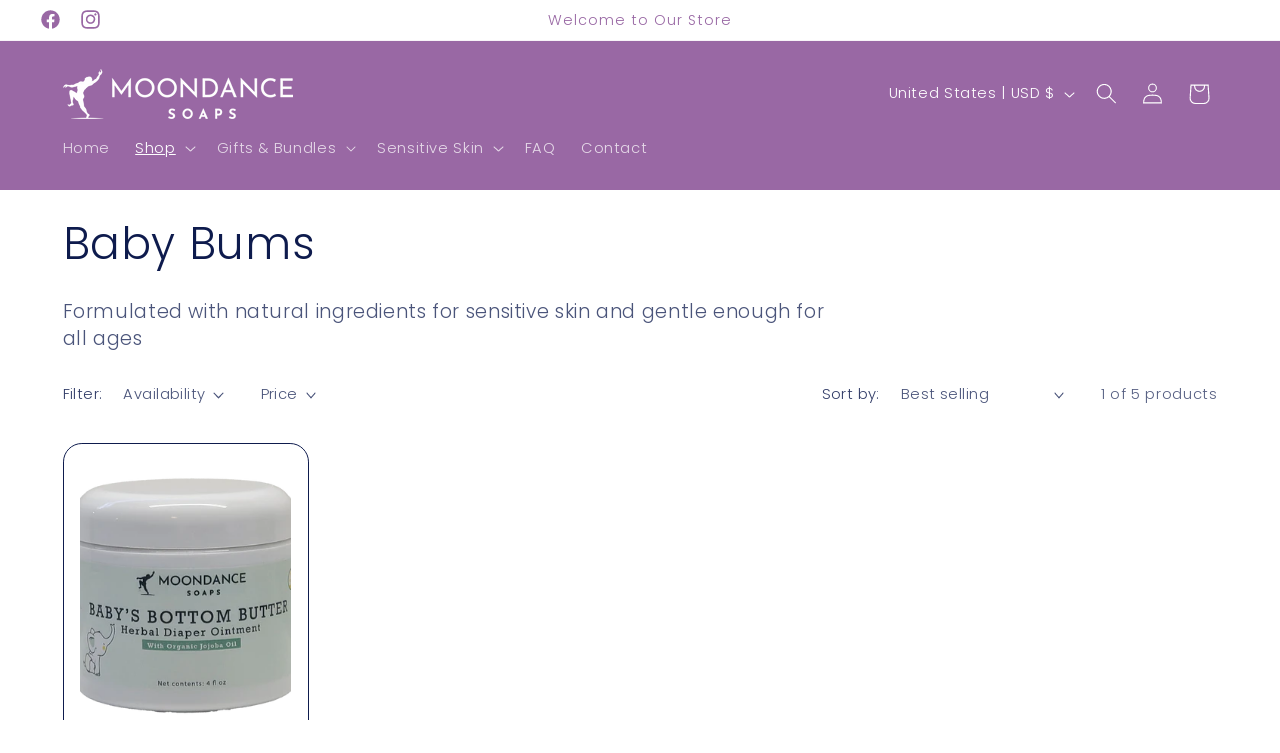

--- FILE ---
content_type: application/javascript; charset=utf-8
request_url: https://cdn.seguno.com/banners/46313341077/price-rules/1438272520421.js?
body_size: -154
content:
document.dispatchEvent(new CustomEvent('__seguno-PRICE-RULE-CONFIG', { detail: {"id":"1438272520421","type":"percentage","amount":20.0,"subtotalMinimum":null,"shippingMaximum":null,"quantityMinimum":null,"oncePerCustomer":false,"startsAt":"2025-08-28T04:00:00.000+00:00","endsAt":"2025-09-02T03:59:59.000+00:00","products":[],"entitlements":[]} }));

--- FILE ---
content_type: application/javascript; charset=utf-8
request_url: https://cdn.seguno.com/banners/46313341077/codes/bGFib3Jsb3ZlMjA.js?
body_size: -435
content:
document.dispatchEvent(new CustomEvent('__seguno-DISCOUNT-CONFIG', { detail: {"priceRule":"1438272520421","code":"LABORLOVE20"} }));

--- FILE ---
content_type: text/javascript
request_url: https://moondancesoaps.com/cdn/shop/t/40/assets/quick-add.js?v=73073840428863680991723477579
body_size: 304
content:
customElements.get("quick-add-modal")||customElements.define("quick-add-modal",class extends ModalDialog{constructor(){super(),this.modalContent=this.querySelector('[id^="QuickAddInfo-"]'),this.addEventListener("product-info:loaded",({target})=>{target.addPreProcessCallback(this.preprocessHTML.bind(this))})}hide(preventFocus=!1){const cartNotification=document.querySelector("cart-notification")||document.querySelector("cart-drawer");cartNotification&&cartNotification.setActiveElement(this.openedBy),this.modalContent.innerHTML="",preventFocus&&(this.openedBy=null),super.hide()}show(opener){opener.setAttribute("aria-disabled",!0),opener.classList.add("loading"),opener.querySelector(".loading__spinner").classList.remove("hidden"),fetch(opener.getAttribute("data-product-url")).then(response=>response.text()).then(responseText=>{const productElement=new DOMParser().parseFromString(responseText,"text/html").querySelector("product-info");this.preprocessHTML(productElement),HTMLUpdateUtility.setInnerHTML(this.modalContent,productElement.outerHTML),window.Shopify&&Shopify.PaymentButton&&Shopify.PaymentButton.init(),window.ProductModel&&window.ProductModel.loadShopifyXR(),super.show(opener)}).finally(()=>{opener.removeAttribute("aria-disabled"),opener.classList.remove("loading"),opener.querySelector(".loading__spinner").classList.add("hidden")})}preprocessHTML(productElement){productElement.classList.forEach(classApplied=>{(classApplied.startsWith("color-")||classApplied==="gradient")&&this.modalContent.classList.add(classApplied)}),this.preventDuplicatedIDs(productElement),this.removeDOMElements(productElement),this.removeGalleryListSemantic(productElement),this.updateImageSizes(productElement),this.preventVariantURLSwitching(productElement)}preventVariantURLSwitching(productElement){productElement.setAttribute("data-update-url","false")}removeDOMElements(productElement){const pickupAvailability=productElement.querySelector("pickup-availability");pickupAvailability&&pickupAvailability.remove();const productModal=productElement.querySelector("product-modal");productModal&&productModal.remove();const modalDialog=productElement.querySelectorAll("modal-dialog");modalDialog&&modalDialog.forEach(modal=>modal.remove())}preventDuplicatedIDs(productElement){const sectionId=productElement.dataset.section,oldId=sectionId,newId=`quickadd-${sectionId}`;productElement.innerHTML=productElement.innerHTML.replaceAll(oldId,newId),Array.from(productElement.attributes).forEach(attribute=>{attribute.value.includes(oldId)&&productElement.setAttribute(attribute.name,attribute.value.replace(oldId,newId))}),productElement.dataset.originalSection=sectionId}removeGalleryListSemantic(productElement){const galleryList=productElement.querySelector('[id^="Slider-Gallery"]');galleryList&&(galleryList.setAttribute("role","presentation"),galleryList.querySelectorAll('[id^="Slide-"]').forEach(li=>li.setAttribute("role","presentation")))}updateImageSizes(productElement){const product=productElement.querySelector(".product");if(!product?.classList.contains("product--columns"))return;const mediaImages=product.querySelectorAll(".product__media img");if(!mediaImages.length)return;let mediaImageSizes="(min-width: 1000px) 715px, (min-width: 750px) calc((100vw - 11.5rem) / 2), calc(100vw - 4rem)";product.classList.contains("product--medium")?mediaImageSizes=mediaImageSizes.replace("715px","605px"):product.classList.contains("product--small")&&(mediaImageSizes=mediaImageSizes.replace("715px","495px")),mediaImages.forEach(img=>img.setAttribute("sizes",mediaImageSizes))}});
//# sourceMappingURL=/cdn/shop/t/40/assets/quick-add.js.map?v=73073840428863680991723477579
